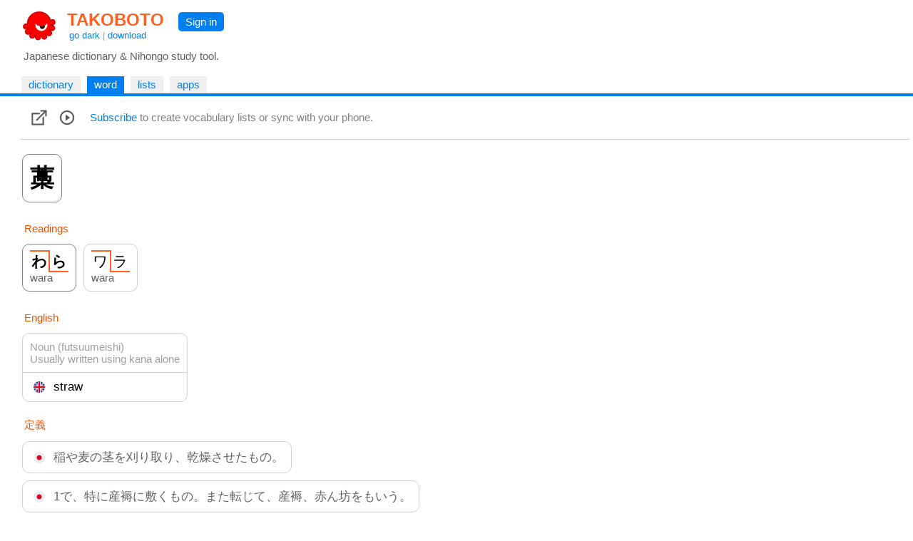

--- FILE ---
content_type: text/html
request_url: https://takoboto.jp/?w=1562710
body_size: 8112
content:
<html><head><meta charset="utf-8"><meta name="MSSmartTagsPreventParsing" content="TRUE"><meta http-equiv="expires" content="-1"><meta http-equiv="pragma" content="no-cache"><meta name="robots" content="all"><meta name="viewport" content="width=device-width, initial-scale=1.0"><link rel="icon" href="https://takoboto.jp/favicon.ico"><title>Takoboto | Word 藁, わら, straw</title><style>html,body,form,fieldset,p,div,h1,h2{-webkit-text-size-adjust:none}body{width:100%;margin:0;padding:0;font:15px Arial,Helvetica,sans-serif;color:#000000;background:#FFFFFF}td,th,tr,table{font:15px Arial,Helvetica,sans-serif;color:#000000}a{color:#0080F0;text-decoration:none}a:hover{text-decoration:underline}a:visited{}h1{color:#FF4020;font-family:Arial,Helvetica,sans-serif;font-size:1.6em;font-weight:bold;margin:0;padding:2px 5px 0 10px}h1 a{color:#FF6020}h2{color:#000000;font-family:Arial,Helvetica,sans-serif;font-size:1.1em;font-weight:normal;margin:0 0 10px 0;padding:0}.PagePad{padding-left:20px}@media screen and (max-width:720px){.PagePad{padding-left:0}}@media screen and (min-width:1540px){.PagePad{padding-left:4%}}</style><script>function createXmlHttp()
{var xmlHttp;try{xmlHttp=new XMLHttpRequest();}
catch(e){try{xmlHttp=new ActiveXObject("Msxml2.XMLHTTP");}
catch(e){try{xmlHttp=new ActiveXObject("Microsoft.XMLHTTP");}
catch(e){return null;}}}
return xmlHttp;}</script><style>.Tabs{display:block;border-bottom:2px solid #0080F0;padding:0 40px 0 10px}</style><style>.Tab,.TabSelected{display:inline-block;vertical-align:middle;white-space:nowrap;margin:5px 5px 0 0;font-weight:normal}.Tab{background:#F0F0F0}.TabSelected{background:#0080F0;color:#FFFFFF}.TabSelected .TabLabel{color:#FFFFFF}.TabLabel{display:inline-block;vertical-align:middle;padding:3px 10px 4px 10px}</style><script>function selectTab(tabsId,tabIndex)
{var tabs=document.getElementById(tabsId);var tab=document.getElementById(tabsId+"Tab"+tabIndex);if(tabs&&tab)
{var child=tabs.firstChild;while(child)
{if(child.className=="TabSelected")
{child.className="Tab";}
child=child.nextSibling;}
tab.className="TabSelected";}}</script><style>.IconButton{display:table-cell;vertical-align:middle;padding:3px 10px 3px 5px}.IconButtonDropContent{display:none;position:absolute;z-index:2;background:#FAFAFA;border:1px solid #D0D0D0;padding:0;max-height:540px;overflow-y:scroll;overflow-x:hidden}.IconButtonDropClose{display:none;padding:10px;position:sticky;top:0;background:#FAFAFA}.ListCheckBoxDiv{margin:6px;color:#606060}.ListCheckBoxDiv input[type="checkbox"]:checked{box-shadow:0 0 0 3px #CADDFF}.ListCheckBoxDiv input:checked + label{color:#000000}.SoundBoxDiv{margin:6px}@media screen and (max-width:560px){.IconButtonDropContent{position:fixed;width:92%;height:96%;top:1%;left:3%;max-height:100%}.IconButtonDropClose{display:block}}.PlayDiv{display:none;position:absolute;top:-16px;right:-18px;z-index:1;padding:6px;background:#CADDFF;border-radius:5px;-moz-border-radius:5px}.WordJapDiv{display:inline-block;position:relative;vertical-align:top;margin:5px 7px 5px 3px;background:#FFFFFF;border-radius:10px;-moz-border-radius:10px}.ExtLink{display:inline-block;padding:5px}</style><script>function showAllForms()
{var link=document.getElementById("ConjugatedShowMore");if(link)link.style.display="none";for(var i=1;i<=10000;i++)
{var form=document.getElementById("ConjugatedForm"+i);if(!form)break;form.style.display="inline-block";}}
function createWordXmlHttp()
{var xmlHttp;try{xmlHttp=new XMLHttpRequest();}
catch(e){try{xmlHttp=new ActiveXObject("Msxml2.XMLHTTP");}
catch(e){try{xmlHttp=new ActiveXObject("Microsoft.XMLHTTP");}
catch(e){return null;}}}
return xmlHttp;}
function searchPhrases(wordNum)
{var statusDiv=document.getElementById('MorePhrasesDiv');if(!statusDiv)return;statusDiv.innerHTML="<br>&nbsp; Loading... <br>";var xmlHttp=createWordXmlHttp();if(xmlHttp!=null){xmlHttp.onreadystatechange=function(){var contentDiv=document.getElementById('MorePhrasesDiv');try{if(xmlHttp.readyState==3&&xmlHttp.responseText.length>0)
{contentDiv.innerHTML=xmlHttp.responseText;}}
catch(e){}
if(xmlHttp.readyState==4){var responseText=xmlHttp.responseText;if(!responseText)
{responseText="";}
contentDiv.innerHTML=responseText;}}
xmlHttp.open("GET","/?ajax=1&w="+wordNum+"&type=phrases",true);xmlHttp.send();}}
function updateFavorite(wordNum)
{updateList(wordNum,"favorites",true);}
function updateList(wordNum,listId,switched=false)
{var loadingLabel=document.getElementById('WordLoadingLabel');if(!loadingLabel)return;loadingLabel.style.visibility='visible';var updateFavIcon=listId=="favorites";var xmlHttp=createWordXmlHttp();if(xmlHttp!=null){xmlHttp.onreadystatechange=function(){if(xmlHttp.readyState==4){var responseText=xmlHttp.responseText;if(!responseText)
{responseText="";}
loadingLabel=document.getElementById('WordLoadingLabel');if(!loadingLabel)return;loadingLabel.style.visibility='hidden';var selected=responseText=="1";if(responseText=="0"||selected)
{var listCheckBox=document.getElementById('List_'+listId);if(listCheckBox)
{listCheckBox.checked=selected;}
if(updateFavIcon)
{var imgFav=document.getElementById('ImgFav');if(!imgFav)return;imgFav.src=selected?"/img/favorite_selected.png":"/img/favorite.png";}}}}
var addNotRemove=true;var checkBox=document.getElementById('List_'+listId);if(checkBox)
{addNotRemove=checkBox.checked;if(switched)addNotRemove=!addNotRemove;}
var action=addNotRemove?"add":"del";xmlHttp.open("GET","/cloud/api/?a="+action+"&l="+listId+"&w="+wordNum,true);xmlHttp.send();}}
var popupStatePushed=false;function switchIconButtonDisplay(name)
{var element=document.getElementById(name+'Div');if(element)
{var show=element.style.display!='block';element.style.display=show?'block':'none';if(show&&!popupStatePushed)
{if(window.innerWidth<=560)
{popupStatePushed=true;history.pushState(null,document.title,location.href);}}}
closeAllPopups(name);}
function closeAllPopups(name='')
{if(name!='Lists')
{element=document.getElementById('ListsDiv');if(element)element.style.display='none';}
if(name!='Links')
{element=document.getElementById('LinksDiv');if(element)element.style.display='none';}
if(name!='Sounds')
{element=document.getElementById('SoundsDiv');if(element)element.style.display='none';}
if(name==''&&popupStatePushed)
{popupStatePushed=false;history.back();}}
window.onclick=function(event){var element=event.target;while(element)
{if(element.id=='ListsButton'||element.id=='LinksButton'||element.id=='SoundsButton')return;element=element.parentElement;}
closeAllPopups();}
window.addEventListener('popstate',function(event)
{if(popupStatePushed)
{popupStatePushed=false;closeAllPopups();}});function canSpeakJap()
{if('speechSynthesis'in window)
{var voices=window.speechSynthesis.getVoices();if(voices.length==0)return true;for(var i=0;i<voices.length;i++)
{var voice=voices[i];var lang=voice.lang.replace('_','-').toLowerCase().split('-',2)[0];if(lang=="ja"||lang=="jp")
{return true;}}}
return false;}
function speakJap(text)
{var utterance=new SpeechSynthesisUtterance(text);utterance.lang="ja-JP";var voices=window.speechSynthesis.getVoices();for(var i=0;i<voices.length;i++)
{var voice=voices[i];var lang=voice.lang.replace('_','-').toLowerCase().split('-',2)[0];if(lang=="ja"||lang=="jp")
{utterance.lang=voice.lang;utterance.voice=voice;break;}}
window.speechSynthesis.speak(utterance);}
function onWordJapOver(index)
{if(!canSpeakJap())return;var playDiv=document.getElementById("PlayDiv"+index);if(playDiv)
{playDiv.style.display='block';}}
function onWordJapOut(index)
{var playDiv=document.getElementById("PlayDiv"+index);if(playDiv)
{playDiv.style.display='none';}}</script></head><body onload="if(document.getElementById('SearchBoxInput')){SearchInput_Loaded('SearchBox');}"><div id="PageMargin1" style="padding-bottom:0"><div style="background:#FFFFFF;border-bottom:2px solid #0080F0"><div class="PagePad"><div style="padding:12px 0 0 1px"><div><div style="display:inline-block"><a href="https://takoboto.jp/"><img src="/takoboto_48x48.png" border="0" width="48" height="48" align="top" style="vertical-align:top;margin:0 5px 5px 10px"></a><div style="display:inline-block"><h1><a href="https://takoboto.jp/">TAKOBOTO</a></h1><div style="display:inline-block;padding:0 0 0 13px;color:#A0A0A0;font-size:13px"><a href="#" onclick="window.location='/theme/dark/?u='+encodeURIComponent(window.location.pathname+window.location.search);return false">go dark</a> | <a href="/apps/">download</a></div></div></div><div style="display:inline-block;padding:5px 10px 0 15px;vertical-align:top"><div style="display:inline-block;padding:5px 10px 5px 10px;background-color:#0080F0;border-radius:5px;-moz-border-radius:5px"><a href="/login/" style="color:#FFFFFF;text-decoration:none">Sign in</a></div></div></div><div style="padding:5px 0 15px 12px;color:#606060">Japanese dictionary &amp; Nihongo study tool.</div></div></div><div class="Tabs" id="TopTabs"><div class="PagePad"><span id="TopTabsTab1" class="Tab"> <a href="/" class="TabLabel"> dictionary </a> </span> <span id="TopTabsTab2" class="TabSelected"> <a href="/?w=1562710" class="TabLabel"> word </a> </span> <span id="TopTabsTab3" class="Tab"> <a href="/lists/" class="TabLabel"> lists </a> </span> <span id="TopTabsTab4" class="Tab"> <a href="/apps/" class="TabLabel"> apps </a> </span></div></div></div><div class="PagePad"><div style="padding:0 5px 0 8px"><div style="padding:15px 10px 15px 10px;border-bottom:1px solid #D0D0D0;background-color:#FFFFFF;position:sticky;top:0;z-index:2"><div style="display:table"><div class="IconButton" id="LinksButton"><a href="#" onclick="switchIconButtonDisplay('Links');return false"><img src="/img/links.png" width="24" height="24" boder="0" align="middle"></a><div class="IconButtonDropContent" id="LinksDiv" style="overflow-y:hidden"><div class="IconButtonDropClose"><a href="#" onclick="closeAllPopups();return false">&lt; Close</a></div><div style="padding:5px"><a class="ExtLink" href="https://jisho.org/search/%e8%97%81">jisho.org</a><br> <a class="ExtLink" href="https://forvo.com/search/%e8%97%81">forvo.com</a><br> <a class="ExtLink" href="https://eow.alc.co.jp/search?q=%e8%97%81">eow.alc.co.jp</a><br> <a class="ExtLink" href="https://kotobank.jp/word/%e8%97%81">kotobank.jp</a><br> <a class="ExtLink" href="https://www.weblio.jp/content/%e8%97%81">weblio.jp</a><br> <a class="ExtLink" href="http://dictionary.goo.ne.jp/srch/all/%e8%97%81/m0u/">dictionary.goo.ne.jp</a><br> <a class="ExtLink" href="https://ja.wikipedia.org/w/index.php?search=%e8%97%81">ja.wikipedia.org</a><br> <a class="ExtLink" href="https://www.google.com/search?q=%e8%97%81">google.com</a><br> <br><a class="ExtLink" href="http://www.edrdg.org/jmdictdb/cgi-bin/edform.py?svc=jmdict&amp;q=1562710">Edit JMdictDB entry</a><br></div></div></div><div class="IconButton"><a href="#" onclick="speakJap('藁');return false"><img src="/img/play.png" width="24" height="24" boder="0" align="middle"></a></div><div class="IconButton" style="color:#808080;padding:0 0 0 10px"><a href="/subscribe/">Subscribe</a> to create vocabulary lists or sync with your phone.</div></div></div><div style="padding:15px 0 120px 0"><div class="WordJapDiv" lang="ja" id="WordJapDiv0" style="border:1px solid #808080" onmouseover="onWordJapOver(0)" onmouseout="onWordJapOut(0)"><div style="display:inline-block;padding:10px"><span style="font-size:34px;font-weight:bold"> 藁 </span></div><div class="PlayDiv" id="PlayDiv0"><a href="#" onclick="speakJap('藁');return false"><img src="/img/play.png" width="24" height="24" boder="0" align="middle"></a></div></div><div style="padding:3px;margin:20px 0 5px 3px;color:#F55000">Readings</div><div lang="ja"><div class="WordJapDiv" lang="ja" id="WordJapDiv1" style="border:1px solid #808080" onmouseover="onWordJapOver(1)" onmouseout="onWordJapOut(1)"><div style="display:inline-block;padding:10px"><span style="font-size:21px;font-weight:bold"> <span style="padding:2px 2px 4px 2px;border-top:2px solid #FF6020;border-right:2px solid #FF6020">わ</span><span style="padding:4px 2px 2px 2px;border-bottom:2px solid #FF6020">ら</span> <br> <span style="font-size:15px;font-weight:normal;color:#606060">wara</span> </span></div><div class="PlayDiv" id="PlayDiv1"><a href="#" onclick="speakJap('わら');return false"><img src="/img/play.png" width="24" height="24" boder="0" align="middle"></a></div></div><div class="WordJapDiv" lang="ja" id="WordJapDiv2" style="border:1px solid #D0D0D0" onmouseover="onWordJapOver(2)" onmouseout="onWordJapOut(2)"><div style="display:inline-block;padding:10px"><span style="font-size:21px"> <span style="padding:2px 2px 4px 2px;border-top:2px solid #FF6020;border-right:2px solid #FF6020">ワ</span><span style="padding:4px 2px 2px 2px;border-bottom:2px solid #FF6020">ラ</span> <br> <span style="font-size:15px;font-weight:normal;color:#606060">wara</span> </span></div><div class="PlayDiv" id="PlayDiv2"><a href="#" onclick="speakJap('ワラ');return false"><img src="/img/play.png" width="24" height="24" boder="0" align="middle"></a></div></div></div><div style="padding:3px;margin:20px 0 0 3px;color:#F55000">English</div><div style="padding:0 3px 0 3px"><span style="display:inline-block;margin-top:10px;border:1px solid #D0D0D0;background:#FFFFFF;border-radius:10px;-moz-border-radius:10px"> <span style="display:block;padding:10px;border-bottom:1px solid #D0D0D0"> <span style="color:#A0A0A0">Noun (futsuumeishi)</span> <br> <span style="color:#A0A0A0">Usually written using kana alone</span> <br> </span> <span style="display:block;padding:10px"> <img src="/flags/en.png" width="16" height="16" style="margin:0 8px 0 5px;vertical-align:middle"> <span style="font-size:17px;vertical-align:middle">straw</span> </span> </span> <br></div><div style="padding:3px;margin:20px 0 0 3px;color:#F55000">定義</div><div style="padding:0 3px 0 3px"><span style="display:inline-block;margin-top:10px;border:1px solid #D0D0D0;background:#FFFFFF;border-radius:10px;-moz-border-radius:10px"> <span style="display:block;padding:10px"> <img src="/flags/jp.png" width="16" height="16" style="margin:0 8px 0 5px;vertical-align:middle"> <span style="font-size:17px;vertical-align:middle;color:#606060">稲や麦の茎を刈り取り、乾燥させたもの。</span> </span> </span> <br> <span style="display:inline-block;margin-top:10px;border:1px solid #D0D0D0;background:#FFFFFF;border-radius:10px;-moz-border-radius:10px"> <span style="display:block;padding:10px"> <img src="/flags/jp.png" width="16" height="16" style="margin:0 8px 0 5px;vertical-align:middle"> <span style="font-size:17px;vertical-align:middle;color:#606060">1で、特に産褥に敷くもの。また転じて、産褥、赤ん坊をもいう。</span> </span> </span> <br></div><div style="padding:3px;margin:20px 0 0 3px;color:#F55000">Your personal translations</div><div style="padding:0 3px 0 3px"><div style="display:inline-block;margin-top:10px;margin-right:15px;border:1px solid #D0D0D0;border-radius:10px;-moz-border-radius:10px;padding:10px;color:#808080"><a href="/subscribe/">Subscribe</a> to create private translations</div></div><div style="padding:3px;margin:20px 0 0 3px;color:#F55000">Kanjis</div><div style="padding:0 3px 0 3px"><span style="display:inline-block;padding:10px;margin-top:10px;border:1px solid #D0D0D0;background:#FFFFFF;border-radius:10px;-moz-border-radius:10px"> <span style="display:block;float:left;margin-right:10px;border-right:1px solid #D0D0D0" lang="ja"> <span style="display:inline-block;padding-right:10px;font-size:34px"> <a href="/?q=藁"> 藁 </a> </span> </span> <span style="color:#B0B0B0">ON: </span>コウ <span style="color:#B0B0B0;margin-left:10px">KUN: </span>わら <br> straw <br><br>Stroke: 17 SKIP: 2-3-14 FC: 4490.0 <br> <br> <span style="display:inline-block;padding:5px;border:1px solid #D0D0D0"> <svg xmlns="http://www.w3.org/2000/svg" width="48" height="48" viewBox="0 0 109 109"><g style="fill:none;stroke:#404040;stroke-width:2;stroke-linecap:round;stroke-linejoin:round">
</g><g style="fill:none;stroke:#FF8000;stroke-width:3;stroke-linecap:round;stroke-linejoin:round"><path d="M22.5,19.9c1.22,0.47,2.64,0.56,3.86,0.47c11.21-0.85,44.19-3.96,57.12-4.02c2.03-0.01,3.25,0.22,4.27,0.46" /></g><g style="fill:#FF0000"><circle cx="22.5" cy="19.9" r="6" /></g></svg> </span> <span style="display:inline-block;padding:5px;border:1px solid #D0D0D0"> <svg xmlns="http://www.w3.org/2000/svg" width="48" height="48" viewBox="0 0 109 109"><g style="fill:none;stroke:#404040;stroke-width:2;stroke-linecap:round;stroke-linejoin:round"><path d="M22.5,19.9c1.22,0.47,2.64,0.56,3.86,0.47c11.21-0.85,44.19-3.96,57.12-4.02c2.03-0.01,3.25,0.22,4.27,0.46" /></g><g style="fill:none;stroke:#FF8000;stroke-width:3;stroke-linecap:round;stroke-linejoin:round"><path d="M37.75,11.8c1.42,0.86,1.87,1.12,2.02,1.65c1.42,4.96,1.82,9.47,2.23,11.27" /></g><g style="fill:#FF0000"><circle cx="37.75" cy="11.8" r="6" /></g></svg> </span> <span style="display:inline-block;padding:5px;border:1px solid #D0D0D0"> <svg xmlns="http://www.w3.org/2000/svg" width="48" height="48" viewBox="0 0 109 109"><g style="fill:none;stroke:#404040;stroke-width:2;stroke-linecap:round;stroke-linejoin:round"><path d="M22.5,19.9c1.22,0.47,2.64,0.56,3.86,0.47c11.21-0.85,44.19-3.96,57.12-4.02c2.03-0.01,3.25,0.22,4.27,0.46" /><path d="M37.75,11.8c1.42,0.86,1.87,1.12,2.02,1.65c1.42,4.96,1.82,9.47,2.23,11.27" /></g><g style="fill:none;stroke:#FF8000;stroke-width:3;stroke-linecap:round;stroke-linejoin:round"><path d="M68.25,10.25c1,1,0.87,2.02,0.5,2.9c-1.12,2.71-1.25,5.6-2.5,10.17" /></g><g style="fill:#FF0000"><circle cx="68.25" cy="10.25" r="6" /></g></svg> </span> <span style="display:inline-block;padding:5px;border:1px solid #D0D0D0"> <svg xmlns="http://www.w3.org/2000/svg" width="48" height="48" viewBox="0 0 109 109"><g style="fill:none;stroke:#404040;stroke-width:2;stroke-linecap:round;stroke-linejoin:round"><path d="M22.5,19.9c1.22,0.47,2.64,0.56,3.86,0.47c11.21-0.85,44.19-3.96,57.12-4.02c2.03-0.01,3.25,0.22,4.27,0.46" /><path d="M37.75,11.8c1.42,0.86,1.87,1.12,2.02,1.65c1.42,4.96,1.82,9.47,2.23,11.27" /><path d="M68.25,10.25c1,1,0.87,2.02,0.5,2.9c-1.12,2.71-1.25,5.6-2.5,10.17" /></g><g style="fill:none;stroke:#FF8000;stroke-width:3;stroke-linecap:round;stroke-linejoin:round"><path d="M52.08,22.92c0.85,0.33,2.25,1.62,2.25,2.28c0,2.44-0.27,2.51-0.11,4.57" /></g><g style="fill:#FF0000"><circle cx="52.08" cy="22.92" r="6" /></g></svg> </span> <span style="display:inline-block;padding:5px;border:1px solid #D0D0D0"> <svg xmlns="http://www.w3.org/2000/svg" width="48" height="48" viewBox="0 0 109 109"><g style="fill:none;stroke:#404040;stroke-width:2;stroke-linecap:round;stroke-linejoin:round"><path d="M22.5,19.9c1.22,0.47,2.64,0.56,3.86,0.47c11.21-0.85,44.19-3.96,57.12-4.02c2.03-0.01,3.25,0.22,4.27,0.46" /><path d="M37.75,11.8c1.42,0.86,1.87,1.12,2.02,1.65c1.42,4.96,1.82,9.47,2.23,11.27" /><path d="M68.25,10.25c1,1,0.87,2.02,0.5,2.9c-1.12,2.71-1.25,5.6-2.5,10.17" /><path d="M52.08,22.92c0.85,0.33,2.25,1.62,2.25,2.28c0,2.44-0.27,2.51-0.11,4.57" /></g><g style="fill:none;stroke:#FF8000;stroke-width:3;stroke-linecap:round;stroke-linejoin:round"><path d="M26.74,32.02c1.06,0.06,3.49,0.44,4.53,0.35c8.36-0.73,37.32-3.72,48.67-3.9c1.75-0.03,2.65,0.03,3.96,0.44" /></g><g style="fill:#FF0000"><circle cx="26.74" cy="32.02" r="6" /></g></svg> </span> <span style="display:inline-block;padding:5px;border:1px solid #D0D0D0"> <svg xmlns="http://www.w3.org/2000/svg" width="48" height="48" viewBox="0 0 109 109"><g style="fill:none;stroke:#404040;stroke-width:2;stroke-linecap:round;stroke-linejoin:round"><path d="M22.5,19.9c1.22,0.47,2.64,0.56,3.86,0.47c11.21-0.85,44.19-3.96,57.12-4.02c2.03-0.01,3.25,0.22,4.27,0.46" /><path d="M37.75,11.8c1.42,0.86,1.87,1.12,2.02,1.65c1.42,4.96,1.82,9.47,2.23,11.27" /><path d="M68.25,10.25c1,1,0.87,2.02,0.5,2.9c-1.12,2.71-1.25,5.6-2.5,10.17" /><path d="M52.08,22.92c0.85,0.33,2.25,1.62,2.25,2.28c0,2.44-0.27,2.51-0.11,4.57" /><path d="M26.74,32.02c1.06,0.06,3.49,0.44,4.53,0.35c8.36-0.73,37.32-3.72,48.67-3.9c1.75-0.03,2.65,0.03,3.96,0.44" /></g><g style="fill:none;stroke:#FF8000;stroke-width:3;stroke-linecap:round;stroke-linejoin:round"><path d="M37.63,36.68c0.41,0.16,0.82,0.29,1,0.49c1.41,1.56,1.6,5.87,2.57,8.68" /></g><g style="fill:#FF0000"><circle cx="37.63" cy="36.68" r="6" /></g></svg> </span> <span style="display:inline-block;padding:5px;border:1px solid #D0D0D0"> <svg xmlns="http://www.w3.org/2000/svg" width="48" height="48" viewBox="0 0 109 109"><g style="fill:none;stroke:#404040;stroke-width:2;stroke-linecap:round;stroke-linejoin:round"><path d="M22.5,19.9c1.22,0.47,2.64,0.56,3.86,0.47c11.21-0.85,44.19-3.96,57.12-4.02c2.03-0.01,3.25,0.22,4.27,0.46" /><path d="M37.75,11.8c1.42,0.86,1.87,1.12,2.02,1.65c1.42,4.96,1.82,9.47,2.23,11.27" /><path d="M68.25,10.25c1,1,0.87,2.02,0.5,2.9c-1.12,2.71-1.25,5.6-2.5,10.17" /><path d="M52.08,22.92c0.85,0.33,2.25,1.62,2.25,2.28c0,2.44-0.27,2.51-0.11,4.57" /><path d="M26.74,32.02c1.06,0.06,3.49,0.44,4.53,0.35c8.36-0.73,37.32-3.72,48.67-3.9c1.75-0.03,2.65,0.03,3.96,0.44" /><path d="M37.63,36.68c0.41,0.16,0.82,0.29,1,0.49c1.41,1.56,1.6,5.87,2.57,8.68" /></g><g style="fill:none;stroke:#FF8000;stroke-width:3;stroke-linecap:round;stroke-linejoin:round"><path d="M40.17,37.74c8.32-0.81,22.71-1.72,27.47-1.92c1.74-0.07,2.79,0.93,2.54,1.38c-1.03,1.83-1.49,3.05-3.02,5.58" /></g><g style="fill:#FF0000"><circle cx="40.17" cy="37.74" r="6" /></g></svg> </span> <span style="display:inline-block;padding:5px;border:1px solid #D0D0D0"> <svg xmlns="http://www.w3.org/2000/svg" width="48" height="48" viewBox="0 0 109 109"><g style="fill:none;stroke:#404040;stroke-width:2;stroke-linecap:round;stroke-linejoin:round"><path d="M22.5,19.9c1.22,0.47,2.64,0.56,3.86,0.47c11.21-0.85,44.19-3.96,57.12-4.02c2.03-0.01,3.25,0.22,4.27,0.46" /><path d="M37.75,11.8c1.42,0.86,1.87,1.12,2.02,1.65c1.42,4.96,1.82,9.47,2.23,11.27" /><path d="M68.25,10.25c1,1,0.87,2.02,0.5,2.9c-1.12,2.71-1.25,5.6-2.5,10.17" /><path d="M52.08,22.92c0.85,0.33,2.25,1.62,2.25,2.28c0,2.44-0.27,2.51-0.11,4.57" /><path d="M26.74,32.02c1.06,0.06,3.49,0.44,4.53,0.35c8.36-0.73,37.32-3.72,48.67-3.9c1.75-0.03,2.65,0.03,3.96,0.44" /><path d="M37.63,36.68c0.41,0.16,0.82,0.29,1,0.49c1.41,1.56,1.6,5.87,2.57,8.68" /><path d="M40.17,37.74c8.32-0.81,22.71-1.72,27.47-1.92c1.74-0.07,2.79,0.93,2.54,1.38c-1.03,1.83-1.49,3.05-3.02,5.58" /></g><g style="fill:none;stroke:#FF8000;stroke-width:3;stroke-linecap:round;stroke-linejoin:round"><path d="M41.4,44.47c5.6-0.23,19.81-1.12,27.5-1.48" /></g><g style="fill:#FF0000"><circle cx="41.4" cy="44.47" r="6" /></g></svg> </span> <span style="display:inline-block;padding:5px;border:1px solid #D0D0D0"> <svg xmlns="http://www.w3.org/2000/svg" width="48" height="48" viewBox="0 0 109 109"><g style="fill:none;stroke:#404040;stroke-width:2;stroke-linecap:round;stroke-linejoin:round"><path d="M22.5,19.9c1.22,0.47,2.64,0.56,3.86,0.47c11.21-0.85,44.19-3.96,57.12-4.02c2.03-0.01,3.25,0.22,4.27,0.46" /><path d="M37.75,11.8c1.42,0.86,1.87,1.12,2.02,1.65c1.42,4.96,1.82,9.47,2.23,11.27" /><path d="M68.25,10.25c1,1,0.87,2.02,0.5,2.9c-1.12,2.71-1.25,5.6-2.5,10.17" /><path d="M52.08,22.92c0.85,0.33,2.25,1.62,2.25,2.28c0,2.44-0.27,2.51-0.11,4.57" /><path d="M26.74,32.02c1.06,0.06,3.49,0.44,4.53,0.35c8.36-0.73,37.32-3.72,48.67-3.9c1.75-0.03,2.65,0.03,3.96,0.44" /><path d="M37.63,36.68c0.41,0.16,0.82,0.29,1,0.49c1.41,1.56,1.6,5.87,2.57,8.68" /><path d="M40.17,37.74c8.32-0.81,22.71-1.72,27.47-1.92c1.74-0.07,2.79,0.93,2.54,1.38c-1.03,1.83-1.49,3.05-3.02,5.58" /><path d="M41.4,44.47c5.6-0.23,19.81-1.12,27.5-1.48" /></g><g style="fill:none;stroke:#FF8000;stroke-width:3;stroke-linecap:round;stroke-linejoin:round"><path d="M25,50.78c0.65,0.67,1.57,1.48,1.78,2.69c0.49,2.82,2.02,12.23,2.7,16.53" /></g><g style="fill:#FF0000"><circle cx="25" cy="50.78" r="6" /></g></svg> </span> <span style="display:inline-block;padding:5px;border:1px solid #D0D0D0"> <svg xmlns="http://www.w3.org/2000/svg" width="48" height="48" viewBox="0 0 109 109"><g style="fill:none;stroke:#404040;stroke-width:2;stroke-linecap:round;stroke-linejoin:round"><path d="M22.5,19.9c1.22,0.47,2.64,0.56,3.86,0.47c11.21-0.85,44.19-3.96,57.12-4.02c2.03-0.01,3.25,0.22,4.27,0.46" /><path d="M37.75,11.8c1.42,0.86,1.87,1.12,2.02,1.65c1.42,4.96,1.82,9.47,2.23,11.27" /><path d="M68.25,10.25c1,1,0.87,2.02,0.5,2.9c-1.12,2.71-1.25,5.6-2.5,10.17" /><path d="M52.08,22.92c0.85,0.33,2.25,1.62,2.25,2.28c0,2.44-0.27,2.51-0.11,4.57" /><path d="M26.74,32.02c1.06,0.06,3.49,0.44,4.53,0.35c8.36-0.73,37.32-3.72,48.67-3.9c1.75-0.03,2.65,0.03,3.96,0.44" /><path d="M37.63,36.68c0.41,0.16,0.82,0.29,1,0.49c1.41,1.56,1.6,5.87,2.57,8.68" /><path d="M40.17,37.74c8.32-0.81,22.71-1.72,27.47-1.92c1.74-0.07,2.79,0.93,2.54,1.38c-1.03,1.83-1.49,3.05-3.02,5.58" /><path d="M41.4,44.47c5.6-0.23,19.81-1.12,27.5-1.48" /><path d="M25,50.78c0.65,0.67,1.57,1.48,1.78,2.69c0.49,2.82,2.02,12.23,2.7,16.53" /></g><g style="fill:none;stroke:#FF8000;stroke-width:3;stroke-linecap:round;stroke-linejoin:round"><path d="M28.04,52.39c8.95-0.27,52.96-4.13,54.57-4.49c2.89-0.65,5.03,1.54,4.16,5.17c-1.2,4.99-2.27,8.94-3.98,13.38c-1.54,4-3.79,0.55-5.33-1.5" /></g><g style="fill:#FF0000"><circle cx="28.04" cy="52.39" r="6" /></g></svg> </span> <span style="display:inline-block;padding:5px;border:1px solid #D0D0D0"> <svg xmlns="http://www.w3.org/2000/svg" width="48" height="48" viewBox="0 0 109 109"><g style="fill:none;stroke:#404040;stroke-width:2;stroke-linecap:round;stroke-linejoin:round"><path d="M22.5,19.9c1.22,0.47,2.64,0.56,3.86,0.47c11.21-0.85,44.19-3.96,57.12-4.02c2.03-0.01,3.25,0.22,4.27,0.46" /><path d="M37.75,11.8c1.42,0.86,1.87,1.12,2.02,1.65c1.42,4.96,1.82,9.47,2.23,11.27" /><path d="M68.25,10.25c1,1,0.87,2.02,0.5,2.9c-1.12,2.71-1.25,5.6-2.5,10.17" /><path d="M52.08,22.92c0.85,0.33,2.25,1.62,2.25,2.28c0,2.44-0.27,2.51-0.11,4.57" /><path d="M26.74,32.02c1.06,0.06,3.49,0.44,4.53,0.35c8.36-0.73,37.32-3.72,48.67-3.9c1.75-0.03,2.65,0.03,3.96,0.44" /><path d="M37.63,36.68c0.41,0.16,0.82,0.29,1,0.49c1.41,1.56,1.6,5.87,2.57,8.68" /><path d="M40.17,37.74c8.32-0.81,22.71-1.72,27.47-1.92c1.74-0.07,2.79,0.93,2.54,1.38c-1.03,1.83-1.49,3.05-3.02,5.58" /><path d="M41.4,44.47c5.6-0.23,19.81-1.12,27.5-1.48" /><path d="M25,50.78c0.65,0.67,1.57,1.48,1.78,2.69c0.49,2.82,2.02,12.23,2.7,16.53" /><path d="M28.04,52.39c8.95-0.27,52.96-4.13,54.57-4.49c2.89-0.65,5.03,1.54,4.16,5.17c-1.2,4.99-2.27,8.94-3.98,13.38c-1.54,4-3.79,0.55-5.33-1.5" /></g><g style="fill:none;stroke:#FF8000;stroke-width:3;stroke-linecap:round;stroke-linejoin:round"><path d="M42.05,56.39c0.21,0.14,0.92,1.26,1.01,1.44c0.71,1.42,1.07,4.85,1.55,7.4" /></g><g style="fill:#FF0000"><circle cx="42.05" cy="56.39" r="6" /></g></svg> </span> <span style="display:inline-block;padding:5px;border:1px solid #D0D0D0"> <svg xmlns="http://www.w3.org/2000/svg" width="48" height="48" viewBox="0 0 109 109"><g style="fill:none;stroke:#404040;stroke-width:2;stroke-linecap:round;stroke-linejoin:round"><path d="M22.5,19.9c1.22,0.47,2.64,0.56,3.86,0.47c11.21-0.85,44.19-3.96,57.12-4.02c2.03-0.01,3.25,0.22,4.27,0.46" /><path d="M37.75,11.8c1.42,0.86,1.87,1.12,2.02,1.65c1.42,4.96,1.82,9.47,2.23,11.27" /><path d="M68.25,10.25c1,1,0.87,2.02,0.5,2.9c-1.12,2.71-1.25,5.6-2.5,10.17" /><path d="M52.08,22.92c0.85,0.33,2.25,1.62,2.25,2.28c0,2.44-0.27,2.51-0.11,4.57" /><path d="M26.74,32.02c1.06,0.06,3.49,0.44,4.53,0.35c8.36-0.73,37.32-3.72,48.67-3.9c1.75-0.03,2.65,0.03,3.96,0.44" /><path d="M37.63,36.68c0.41,0.16,0.82,0.29,1,0.49c1.41,1.56,1.6,5.87,2.57,8.68" /><path d="M40.17,37.74c8.32-0.81,22.71-1.72,27.47-1.92c1.74-0.07,2.79,0.93,2.54,1.38c-1.03,1.83-1.49,3.05-3.02,5.58" /><path d="M41.4,44.47c5.6-0.23,19.81-1.12,27.5-1.48" /><path d="M25,50.78c0.65,0.67,1.57,1.48,1.78,2.69c0.49,2.82,2.02,12.23,2.7,16.53" /><path d="M28.04,52.39c8.95-0.27,52.96-4.13,54.57-4.49c2.89-0.65,5.03,1.54,4.16,5.17c-1.2,4.99-2.27,8.94-3.98,13.38c-1.54,4-3.79,0.55-5.33-1.5" /><path d="M42.05,56.39c0.21,0.14,0.92,1.26,1.01,1.44c0.71,1.42,1.07,4.85,1.55,7.4" /></g><g style="fill:none;stroke:#FF8000;stroke-width:3;stroke-linecap:round;stroke-linejoin:round"><path d="M43.33,57.36c4.21-0.74,17.8-1.98,20.2-2.25c0.97-0.11,1.92,0.59,1.82,1.27c-0.24,1.71-1.13,3.21-1.91,5.5" /></g><g style="fill:#FF0000"><circle cx="43.33" cy="57.36" r="6" /></g></svg> </span> <span style="display:inline-block;padding:5px;border:1px solid #D0D0D0"> <svg xmlns="http://www.w3.org/2000/svg" width="48" height="48" viewBox="0 0 109 109"><g style="fill:none;stroke:#404040;stroke-width:2;stroke-linecap:round;stroke-linejoin:round"><path d="M22.5,19.9c1.22,0.47,2.64,0.56,3.86,0.47c11.21-0.85,44.19-3.96,57.12-4.02c2.03-0.01,3.25,0.22,4.27,0.46" /><path d="M37.75,11.8c1.42,0.86,1.87,1.12,2.02,1.65c1.42,4.96,1.82,9.47,2.23,11.27" /><path d="M68.25,10.25c1,1,0.87,2.02,0.5,2.9c-1.12,2.71-1.25,5.6-2.5,10.17" /><path d="M52.08,22.92c0.85,0.33,2.25,1.62,2.25,2.28c0,2.44-0.27,2.51-0.11,4.57" /><path d="M26.74,32.02c1.06,0.06,3.49,0.44,4.53,0.35c8.36-0.73,37.32-3.72,48.67-3.9c1.75-0.03,2.65,0.03,3.96,0.44" /><path d="M37.63,36.68c0.41,0.16,0.82,0.29,1,0.49c1.41,1.56,1.6,5.87,2.57,8.68" /><path d="M40.17,37.74c8.32-0.81,22.71-1.72,27.47-1.92c1.74-0.07,2.79,0.93,2.54,1.38c-1.03,1.83-1.49,3.05-3.02,5.58" /><path d="M41.4,44.47c5.6-0.23,19.81-1.12,27.5-1.48" /><path d="M25,50.78c0.65,0.67,1.57,1.48,1.78,2.69c0.49,2.82,2.02,12.23,2.7,16.53" /><path d="M28.04,52.39c8.95-0.27,52.96-4.13,54.57-4.49c2.89-0.65,5.03,1.54,4.16,5.17c-1.2,4.99-2.27,8.94-3.98,13.38c-1.54,4-3.79,0.55-5.33-1.5" /><path d="M42.05,56.39c0.21,0.14,0.92,1.26,1.01,1.44c0.71,1.42,1.07,4.85,1.55,7.4" /><path d="M43.33,57.36c4.21-0.74,17.8-1.98,20.2-2.25c0.97-0.11,1.92,0.59,1.82,1.27c-0.24,1.71-1.13,3.21-1.91,5.5" /></g><g style="fill:none;stroke:#FF8000;stroke-width:3;stroke-linecap:round;stroke-linejoin:round"><path d="M44.71,63.49c2.83-0.21,15.73-1.08,19.62-1.4" /></g><g style="fill:#FF0000"><circle cx="44.71" cy="63.49" r="6" /></g></svg> </span> <span style="display:inline-block;padding:5px;border:1px solid #D0D0D0"> <svg xmlns="http://www.w3.org/2000/svg" width="48" height="48" viewBox="0 0 109 109"><g style="fill:none;stroke:#404040;stroke-width:2;stroke-linecap:round;stroke-linejoin:round"><path d="M22.5,19.9c1.22,0.47,2.64,0.56,3.86,0.47c11.21-0.85,44.19-3.96,57.12-4.02c2.03-0.01,3.25,0.22,4.27,0.46" /><path d="M37.75,11.8c1.42,0.86,1.87,1.12,2.02,1.65c1.42,4.96,1.82,9.47,2.23,11.27" /><path d="M68.25,10.25c1,1,0.87,2.02,0.5,2.9c-1.12,2.71-1.25,5.6-2.5,10.17" /><path d="M52.08,22.92c0.85,0.33,2.25,1.62,2.25,2.28c0,2.44-0.27,2.51-0.11,4.57" /><path d="M26.74,32.02c1.06,0.06,3.49,0.44,4.53,0.35c8.36-0.73,37.32-3.72,48.67-3.9c1.75-0.03,2.65,0.03,3.96,0.44" /><path d="M37.63,36.68c0.41,0.16,0.82,0.29,1,0.49c1.41,1.56,1.6,5.87,2.57,8.68" /><path d="M40.17,37.74c8.32-0.81,22.71-1.72,27.47-1.92c1.74-0.07,2.79,0.93,2.54,1.38c-1.03,1.83-1.49,3.05-3.02,5.58" /><path d="M41.4,44.47c5.6-0.23,19.81-1.12,27.5-1.48" /><path d="M25,50.78c0.65,0.67,1.57,1.48,1.78,2.69c0.49,2.82,2.02,12.23,2.7,16.53" /><path d="M28.04,52.39c8.95-0.27,52.96-4.13,54.57-4.49c2.89-0.65,5.03,1.54,4.16,5.17c-1.2,4.99-2.27,8.94-3.98,13.38c-1.54,4-3.79,0.55-5.33-1.5" /><path d="M42.05,56.39c0.21,0.14,0.92,1.26,1.01,1.44c0.71,1.42,1.07,4.85,1.55,7.4" /><path d="M43.33,57.36c4.21-0.74,17.8-1.98,20.2-2.25c0.97-0.11,1.92,0.59,1.82,1.27c-0.24,1.71-1.13,3.21-1.91,5.5" /><path d="M44.71,63.49c2.83-0.21,15.73-1.08,19.62-1.4" /></g><g style="fill:none;stroke:#FF8000;stroke-width:3;stroke-linecap:round;stroke-linejoin:round"><path d="M18.75,77.26c1.93,0.44,4.12,0.58,6.33,0.44c11.29-0.71,44.06-3.21,61.13-4.05c2.2-0.11,3.58,0.08,5.78,0.38" /></g><g style="fill:#FF0000"><circle cx="18.75" cy="77.26" r="6" /></g></svg> </span> <span style="display:inline-block;padding:5px;border:1px solid #D0D0D0"> <svg xmlns="http://www.w3.org/2000/svg" width="48" height="48" viewBox="0 0 109 109"><g style="fill:none;stroke:#404040;stroke-width:2;stroke-linecap:round;stroke-linejoin:round"><path d="M22.5,19.9c1.22,0.47,2.64,0.56,3.86,0.47c11.21-0.85,44.19-3.96,57.12-4.02c2.03-0.01,3.25,0.22,4.27,0.46" /><path d="M37.75,11.8c1.42,0.86,1.87,1.12,2.02,1.65c1.42,4.96,1.82,9.47,2.23,11.27" /><path d="M68.25,10.25c1,1,0.87,2.02,0.5,2.9c-1.12,2.71-1.25,5.6-2.5,10.17" /><path d="M52.08,22.92c0.85,0.33,2.25,1.62,2.25,2.28c0,2.44-0.27,2.51-0.11,4.57" /><path d="M26.74,32.02c1.06,0.06,3.49,0.44,4.53,0.35c8.36-0.73,37.32-3.72,48.67-3.9c1.75-0.03,2.65,0.03,3.96,0.44" /><path d="M37.63,36.68c0.41,0.16,0.82,0.29,1,0.49c1.41,1.56,1.6,5.87,2.57,8.68" /><path d="M40.17,37.74c8.32-0.81,22.71-1.72,27.47-1.92c1.74-0.07,2.79,0.93,2.54,1.38c-1.03,1.83-1.49,3.05-3.02,5.58" /><path d="M41.4,44.47c5.6-0.23,19.81-1.12,27.5-1.48" /><path d="M25,50.78c0.65,0.67,1.57,1.48,1.78,2.69c0.49,2.82,2.02,12.23,2.7,16.53" /><path d="M28.04,52.39c8.95-0.27,52.96-4.13,54.57-4.49c2.89-0.65,5.03,1.54,4.16,5.17c-1.2,4.99-2.27,8.94-3.98,13.38c-1.54,4-3.79,0.55-5.33-1.5" /><path d="M42.05,56.39c0.21,0.14,0.92,1.26,1.01,1.44c0.71,1.42,1.07,4.85,1.55,7.4" /><path d="M43.33,57.36c4.21-0.74,17.8-1.98,20.2-2.25c0.97-0.11,1.92,0.59,1.82,1.27c-0.24,1.71-1.13,3.21-1.91,5.5" /><path d="M44.71,63.49c2.83-0.21,15.73-1.08,19.62-1.4" /><path d="M18.75,77.26c1.93,0.44,4.12,0.58,6.33,0.44c11.29-0.71,44.06-3.21,61.13-4.05c2.2-0.11,3.58,0.08,5.78,0.38" /></g><g style="fill:none;stroke:#FF8000;stroke-width:3;stroke-linecap:round;stroke-linejoin:round"><path d="M53.05,67.25c0.92,0.37,1.66,1.63,1.66,2.39c0,7.73,0,26.01-0.18,30.61" /></g><g style="fill:#FF0000"><circle cx="53.05" cy="67.25" r="6" /></g></svg> </span> <span style="display:inline-block;padding:5px;border:1px solid #D0D0D0"> <svg xmlns="http://www.w3.org/2000/svg" width="48" height="48" viewBox="0 0 109 109"><g style="fill:none;stroke:#404040;stroke-width:2;stroke-linecap:round;stroke-linejoin:round"><path d="M22.5,19.9c1.22,0.47,2.64,0.56,3.86,0.47c11.21-0.85,44.19-3.96,57.12-4.02c2.03-0.01,3.25,0.22,4.27,0.46" /><path d="M37.75,11.8c1.42,0.86,1.87,1.12,2.02,1.65c1.42,4.96,1.82,9.47,2.23,11.27" /><path d="M68.25,10.25c1,1,0.87,2.02,0.5,2.9c-1.12,2.71-1.25,5.6-2.5,10.17" /><path d="M52.08,22.92c0.85,0.33,2.25,1.62,2.25,2.28c0,2.44-0.27,2.51-0.11,4.57" /><path d="M26.74,32.02c1.06,0.06,3.49,0.44,4.53,0.35c8.36-0.73,37.32-3.72,48.67-3.9c1.75-0.03,2.65,0.03,3.96,0.44" /><path d="M37.63,36.68c0.41,0.16,0.82,0.29,1,0.49c1.41,1.56,1.6,5.87,2.57,8.68" /><path d="M40.17,37.74c8.32-0.81,22.71-1.72,27.47-1.92c1.74-0.07,2.79,0.93,2.54,1.38c-1.03,1.83-1.49,3.05-3.02,5.58" /><path d="M41.4,44.47c5.6-0.23,19.81-1.12,27.5-1.48" /><path d="M25,50.78c0.65,0.67,1.57,1.48,1.78,2.69c0.49,2.82,2.02,12.23,2.7,16.53" /><path d="M28.04,52.39c8.95-0.27,52.96-4.13,54.57-4.49c2.89-0.65,5.03,1.54,4.16,5.17c-1.2,4.99-2.27,8.94-3.98,13.38c-1.54,4-3.79,0.55-5.33-1.5" /><path d="M42.05,56.39c0.21,0.14,0.92,1.26,1.01,1.44c0.71,1.42,1.07,4.85,1.55,7.4" /><path d="M43.33,57.36c4.21-0.74,17.8-1.98,20.2-2.25c0.97-0.11,1.92,0.59,1.82,1.27c-0.24,1.71-1.13,3.21-1.91,5.5" /><path d="M44.71,63.49c2.83-0.21,15.73-1.08,19.62-1.4" /><path d="M18.75,77.26c1.93,0.44,4.12,0.58,6.33,0.44c11.29-0.71,44.06-3.21,61.13-4.05c2.2-0.11,3.58,0.08,5.78,0.38" /><path d="M53.05,67.25c0.92,0.37,1.66,1.63,1.66,2.39c0,7.73,0,26.01-0.18,30.61" /></g><g style="fill:none;stroke:#FF8000;stroke-width:3;stroke-linecap:round;stroke-linejoin:round"><path d="M50.75,76.25C44.28,82.79,28.5,92.75,13.5,96.5" /></g><g style="fill:#FF0000"><circle cx="50.75" cy="76.25" r="6" /></g></svg> </span> <span style="display:inline-block;padding:5px;border:1px solid #D0D0D0"> <svg xmlns="http://www.w3.org/2000/svg" width="48" height="48" viewBox="0 0 109 109"><g style="fill:none;stroke:#404040;stroke-width:2;stroke-linecap:round;stroke-linejoin:round"><path d="M22.5,19.9c1.22,0.47,2.64,0.56,3.86,0.47c11.21-0.85,44.19-3.96,57.12-4.02c2.03-0.01,3.25,0.22,4.27,0.46" /><path d="M37.75,11.8c1.42,0.86,1.87,1.12,2.02,1.65c1.42,4.96,1.82,9.47,2.23,11.27" /><path d="M68.25,10.25c1,1,0.87,2.02,0.5,2.9c-1.12,2.71-1.25,5.6-2.5,10.17" /><path d="M52.08,22.92c0.85,0.33,2.25,1.62,2.25,2.28c0,2.44-0.27,2.51-0.11,4.57" /><path d="M26.74,32.02c1.06,0.06,3.49,0.44,4.53,0.35c8.36-0.73,37.32-3.72,48.67-3.9c1.75-0.03,2.65,0.03,3.96,0.44" /><path d="M37.63,36.68c0.41,0.16,0.82,0.29,1,0.49c1.41,1.56,1.6,5.87,2.57,8.68" /><path d="M40.17,37.74c8.32-0.81,22.71-1.72,27.47-1.92c1.74-0.07,2.79,0.93,2.54,1.38c-1.03,1.83-1.49,3.05-3.02,5.58" /><path d="M41.4,44.47c5.6-0.23,19.81-1.12,27.5-1.48" /><path d="M25,50.78c0.65,0.67,1.57,1.48,1.78,2.69c0.49,2.82,2.02,12.23,2.7,16.53" /><path d="M28.04,52.39c8.95-0.27,52.96-4.13,54.57-4.49c2.89-0.65,5.03,1.54,4.16,5.17c-1.2,4.99-2.27,8.94-3.98,13.38c-1.54,4-3.79,0.55-5.33-1.5" /><path d="M42.05,56.39c0.21,0.14,0.92,1.26,1.01,1.44c0.71,1.42,1.07,4.85,1.55,7.4" /><path d="M43.33,57.36c4.21-0.74,17.8-1.98,20.2-2.25c0.97-0.11,1.92,0.59,1.82,1.27c-0.24,1.71-1.13,3.21-1.91,5.5" /><path d="M44.71,63.49c2.83-0.21,15.73-1.08,19.62-1.4" /><path d="M18.75,77.26c1.93,0.44,4.12,0.58,6.33,0.44c11.29-0.71,44.06-3.21,61.13-4.05c2.2-0.11,3.58,0.08,5.78,0.38" /><path d="M53.05,67.25c0.92,0.37,1.66,1.63,1.66,2.39c0,7.73,0,26.01-0.18,30.61" /><path d="M50.75,76.25C44.28,82.79,28.5,92.75,13.5,96.5" /></g><g style="fill:none;stroke:#FF8000;stroke-width:3;stroke-linecap:round;stroke-linejoin:round"><path d="M55.5,76c4.62,2.38,26.36,14.3,31.38,16.64c1.7,0.79,3.16,1.13,4.87,1.36" /></g><g style="fill:#FF0000"><circle cx="55.5" cy="76" r="6" /></g></svg> </span> </span> <br></div><div style="padding:3px;margin:20px 0 0 3px;color:#F55000">Phrases</div><div style="padding:0 3px 0 3px"><div style="display:inline-block;position:relative;margin-top:10px;margin-right:15px;border:1px solid #D0D0D0;background:#FFFFFF;border-radius:10px;-moz-border-radius:10px" id="WordJapDiv100" onmouseover="onWordJapOver(100)" onmouseout="onWordJapOut(100)"><div style="display:block;padding:10px" lang="ja"><span style="font-size:17px"> あのわらは火が付きやすい。 </span></div><div style="display:block;padding:0 10px 10px 10px" lang="ja">Parts: <a href="/?q=彼の">彼の</a> (あの) <a href="/?q=藁">藁</a> (わら) <a href="/?q=火がつく">火がつく</a> (ひがつく) <a href="/?q=易い">易い</a> (やすい)</div><div style="display:block;padding:10px;border-top:1px solid #D0D0D0"><img src="/flags/en.png" width="16" height="16" style="margin:0 8px 0 5px;vertical-align:middle"> <span style="vertical-align:middle">That straw catches fire easily.</span> <br></div><div class="PlayDiv" id="PlayDiv100"><a href="#" onclick="speakJap('あのわらは火が付きやすい。');return false"><img src="/img/play.png" width="24" height="24" boder="0" align="middle"></a></div></div><br><div id="MorePhrasesDiv"><br> &nbsp; <a href="#" onclick="searchPhrases('1562710');return false">More phrases &gt;</a> <br></div></div></div></div></div></div></body></html>